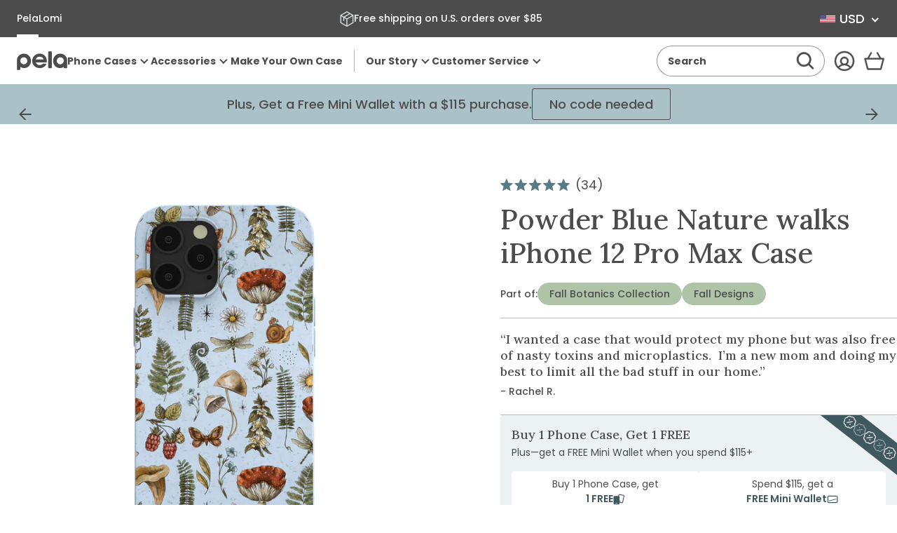

--- FILE ---
content_type: text/html; charset=utf-8
request_url: https://pelacase.com/collections/nature-collection/name-nature-walks?view=product-options
body_size: 376
content:

<option data-color="powder_blue"
		data-title="Powder Blue Nature walks iPhone 12/ iPhone 12 Pro Case"
		data-available="true"
		data-id="40153205276760"
		value="/products/powder-blue-nature-walks-eco-friendly-iphone-12-iphone-12-pro-case">iPhone 12/ iPhone 12 Pro</option><option data-color="powder_blue"
		data-title="Powder Blue Nature walks iPhone 13 Case"
		data-available="true"
		data-id="40153205637208"
		value="/products/powder-blue-nature-walks-eco-friendly-iphone-13-case">iPhone 13</option><option data-color="powder_blue"
		data-title="Powder Blue Nature walks iPhone 14/16e Case"
		data-available="true"
		data-id="40153206292568"
		value="/products/powder-blue-nature-walks-eco-friendly-iphone-14-16e-case">iPhone 14/16e</option><option data-color="powder_blue"
		data-title="Powder Blue Nature walks iPhone 14 Plus Case"
		data-available="true"
		data-id="40153205997656"
		value="/products/powder-blue-nature-walks-eco-friendly-iphone-14-plus-case">iPhone 14 Plus</option><option data-color="powder_blue"
		data-title="Powder Blue Nature walks iPhone 14 Pro Case"
		data-available="true"
		data-id="40153206030424"
		value="/products/powder-blue-nature-walks-eco-friendly-iphone-14-pro-case">iPhone 14 Pro</option><option data-color="powder_blue"
		data-title="Powder Blue Nature walks Google Pixel 6 Case"
		data-available="true"
		data-id="40153205669976"
		value="/products/powder-blue-nature-walks-eco-friendly-google-pixel-6-case">Google Pixel 6</option><option data-color="powder_blue"
		data-title="Powder Blue Nature walks iPhone 11 Case"
		data-available="true"
		data-id="40153205342296"
		value="/products/powder-blue-nature-walks-eco-friendly-iphone-11-case">iPhone 11</option><option data-color="powder_blue"
		data-title="Powder Blue Nature walks iPhone 13 Pro Case"
		data-available="true"
		data-id="40153205506136"
		value="/products/powder-blue-nature-walks-eco-friendly-iphone-13-pro-case">iPhone 13 Pro</option><option data-color="powder_blue"
		data-title="Powder Blue Nature walks iPhone 6/6s/7/8/SE Case"
		data-available="true"
		data-id="40153205833816"
		value="/products/powder-blue-nature-walks-eco-friendly-iphone-6-6s-7-8-se-case">iPhone 6/6s/7/8/SE</option><option data-color="powder_blue"
		data-title="Powder Blue Nature walks iPhone 12 Pro Max Case"
		data-available="true"
		data-id="40153205375064"
		value="/products/powder-blue-nature-walks-eco-friendly-iphone-12-pro-max-case">iPhone 12 Pro Max</option><option data-color="powder_blue"
		data-title="Powder Blue Nature walks Samsung Galaxy S21 Case"
		data-available="true"
		data-id="40153205538904"
		value="/products/powder-blue-nature-walks-eco-friendly-samsung-galaxy-s21-case">Samsung Galaxy S21</option><option data-color="powder_blue"
		data-title="Powder Blue Nature walks iPhone 14 Pro Max Case"
		data-available="true"
		data-id="40153206489176"
		value="/products/powder-blue-nature-walks-eco-friendly-iphone-14-pro-max-case">iPhone 14 Pro Max</option><option data-color="powder_blue"
		data-title="Powder Blue Nature walks Google Pixel 7 Pro Case"
		data-available="true"
		data-id="40153205899352"
		value="/products/powder-blue-nature-walks-eco-friendly-google-pixel-7-pro-case">Google Pixel 7 Pro</option><option data-color="powder_blue"
		data-title="Powder Blue Nature walks iPhone 13 Pro Max Case"
		data-available="true"
		data-id="40153205735512"
		value="/products/powder-blue-nature-walks-eco-friendly-iphone-13-pro-max-case">iPhone 13 Pro Max</option><option data-color="powder_blue"
		data-title="Powder Blue Nature walks iPhone XR Case"
		data-available="true"
		data-id="40153205768280"
		value="/products/powder-blue-nature-walks-eco-friendly-iphone-xr-case">iPhone XR</option><option data-color="powder_blue"
		data-title="Powder Blue Nature walks Samsung Galaxy S22 Case"
		data-available="true"
		data-id="40153205801048"
		value="/products/powder-blue-nature-walks-eco-friendly-samsung-galaxy-s22-case">Samsung Galaxy S22</option><option data-color="powder_blue"
		data-title="Powder Blue Nature walks iPhone 13 Mini Case"
		data-available="true"
		data-id="40153205571672"
		value="/products/powder-blue-nature-walks-eco-friendly-iphone-13-mini-case">iPhone 13 Mini</option><option data-color="powder_blue"
		data-title="Powder Blue Nature walks iPhone 11 Pro Case"
		data-available="true"
		data-id="40153205309528"
		value="/products/powder-blue-nature-walks-eco-friendly-iphone-11-pro-case">iPhone 11 Pro</option><option data-color="powder_blue"
		data-title="Powder Blue Nature walks Google Pixel 7 Case"
		data-available="true"
		data-id="40153205473368"
		value="/products/powder-blue-nature-walks-eco-friendly-google-pixel-7-case">Google Pixel 7</option><option data-color="powder_blue"
		data-title="Powder Blue Nature walks Google Pixel 6a Case"
		data-available="true"
		data-id="40153205440600"
		value="/products/powder-blue-nature-walks-eco-friendly-google-pixel-6a-case">Google Pixel 6a</option><option data-color="powder_blue"
		data-title="Powder Blue Nature walks iPhone 12 Mini Case"
		data-available="true"
		data-id="40153205407832"
		value="/products/powder-blue-nature-walks-eco-friendly-iphone-12-mini-case">iPhone 12 Mini</option>

--- FILE ---
content_type: text/javascript; charset=utf-8
request_url: https://pelacase.com/products/powder-blue-nature-walks-eco-friendly-iphone-12-pro-max-case.js
body_size: 1115
content:
{"id":7318594027608,"title":"Powder Blue Nature walks iPhone 12 Pro Max Case","handle":"powder-blue-nature-walks-eco-friendly-iphone-12-pro-max-case","description":"\u003cp\u003e\u003cmeta charset=\"utf-8\"\u003eTake a stroll through nature every day with the Nature Walks Phone Case! 🌿🍄🦋 Featuring a whimsical design of ferns, mushrooms, dragonflies, and forest treasures on a soft powder blue backdrop, this case is perfect for anyone who loves to explore the great outdoors. Let your phone be a part of the adventure, capturing the essence of woodland wanderings and forest discoveries. Protect your device while embracing your inner nature lover with this enchanting case that brings the beauty of nature to your fingertips!\u003c\/p\u003e\n\u003cp\u003eBeautifully designed, Pela cases are the world's first truly sustainable phone case. They are durable enough to protect your phone from drops and scratches and are also compostable!\u003c\/p\u003e","published_at":"2022-10-27T09:39:14-04:00","created_at":"2022-10-26T12:21:41-04:00","vendor":"Pela Case","type":"iPhone 12 Pro Max","tags":["art-type:Print","collection:Fall Botanics","Made to Order","made-in:north-america","name:Nature walks","Phone Case","product_notice_2","protection-level:2"],"price":5200,"price_min":5200,"price_max":5200,"available":true,"price_varies":false,"compare_at_price":6500,"compare_at_price_min":6500,"compare_at_price_max":6500,"compare_at_price_varies":false,"variants":[{"id":40153205375064,"title":"Default Title","option1":"Default Title","option2":null,"option3":null,"sku":"blank:16549-IP12PMAX-POWDERBLUE-AOD:NATURE-WALKS","requires_shipping":true,"taxable":true,"featured_image":null,"available":true,"name":"Powder Blue Nature walks iPhone 12 Pro Max Case","public_title":null,"options":["Default Title"],"price":5200,"weight":0,"compare_at_price":6500,"inventory_quantity":-66,"inventory_management":null,"inventory_policy":"deny","barcode":null,"quantity_rule":{"min":1,"max":null,"increment":1},"quantity_price_breaks":[],"requires_selling_plan":false,"selling_plan_allocations":[]}],"images":["\/\/cdn.shopify.com\/s\/files\/1\/0078\/1032\/products\/NATURE-WALKS_IP12PMAX_PowderBlue.jpg?v=1762271799"],"featured_image":"\/\/cdn.shopify.com\/s\/files\/1\/0078\/1032\/products\/NATURE-WALKS_IP12PMAX_PowderBlue.jpg?v=1762271799","options":[{"name":"Title","position":1,"values":["Default Title"]}],"url":"\/products\/powder-blue-nature-walks-eco-friendly-iphone-12-pro-max-case","media":[{"alt":null,"id":22648205049944,"position":1,"preview_image":{"aspect_ratio":1.0,"height":2000,"width":2000,"src":"https:\/\/cdn.shopify.com\/s\/files\/1\/0078\/1032\/products\/NATURE-WALKS_IP12PMAX_PowderBlue.jpg?v=1762271799"},"aspect_ratio":1.0,"height":2000,"media_type":"image","src":"https:\/\/cdn.shopify.com\/s\/files\/1\/0078\/1032\/products\/NATURE-WALKS_IP12PMAX_PowderBlue.jpg?v=1762271799","width":2000}],"requires_selling_plan":false,"selling_plan_groups":[]}